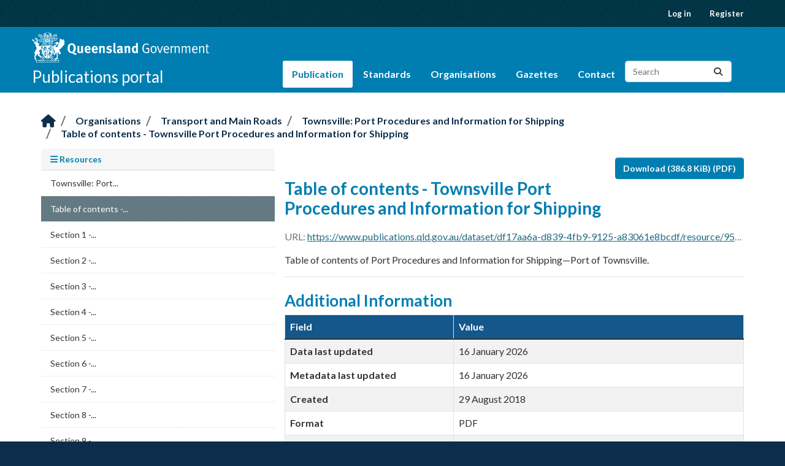

--- FILE ---
content_type: text/html; charset=UTF-8
request_url: https://www.publications.qld.gov.au/dataset/townsville-port-procedures-and-information-for-shipping/resource/95fe7837-96d9-426a-b130-450d97075b16
body_size: 1862
content:
<!DOCTYPE html>
<html lang="en">
<head>
    <meta charset="utf-8">
    <meta name="viewport" content="width=device-width, initial-scale=1">
    <title></title>
    <style>
        body {
            font-family: "Arial";
        }
    </style>
    <script type="text/javascript">
    window.awsWafCookieDomainList = [];
    window.gokuProps = {
"key":"AQIDAHjcYu/GjX+QlghicBgQ/7bFaQZ+m5FKCMDnO+vTbNg96AHf0QDR8N4FZ0BkUn8kcucXAAAAfjB8BgkqhkiG9w0BBwagbzBtAgEAMGgGCSqGSIb3DQEHATAeBglghkgBZQMEAS4wEQQMuq52ahLIzXS391ltAgEQgDujRkBXrrIUjgs1lAsFcu/9kgpI/IuavohSG7yE1BYsDzpFl4iqc4edkSwfTozI/iGO7lnWq3QC9N4X1w==",
          "iv":"EkQVaQAcawAAAPss",
          "context":"8e7KTGLN9tCemfXNGIJvHlY67gb+44qBXn5ZmrL/K6MMQpqrM89bipwUQXSqBEkfGP24iec2YLAHsrbYL8a5qXGB/H/[base64]/w2zk8alXZmwvZz1VG00LM="
};
    </script>
    <script src="https://45bdb9e06cb9.3be428d9.us-east-2.token.awswaf.com/45bdb9e06cb9/e30a0b55741b/3ad7cedb9fbb/challenge.js"></script>
</head>
<body>
    <div id="challenge-container"></div>
    <script type="text/javascript">
        AwsWafIntegration.saveReferrer();
        AwsWafIntegration.checkForceRefresh().then((forceRefresh) => {
            if (forceRefresh) {
                AwsWafIntegration.forceRefreshToken().then(() => {
                    window.location.reload(true);
                });
            } else {
                AwsWafIntegration.getToken().then(() => {
                    window.location.reload(true);
                });
            }
        });
    </script>
    <noscript>
        <h1>JavaScript is disabled</h1>
        In order to continue, we need to verify that you're not a robot.
        This requires JavaScript. Enable JavaScript and then reload the page.
    </noscript>
</body>
</html>

--- FILE ---
content_type: text/html; charset=utf-8
request_url: https://www.publications.qld.gov.au/dataset/townsville-port-procedures-and-information-for-shipping/resource/95fe7837-96d9-426a-b130-450d97075b16
body_size: 5120
content:
<!DOCTYPE html>
<!--[if IE 9]> <html lang="en_AU" class="ie9"> <![endif]-->
<!--[if gt IE 8]><!--> <html lang="en_AU"  > <!--<![endif]-->
  <head>
    

<meta charset="utf-8" />
      <meta name="csrf_field_name" content="_csrf_token" />
      <meta name="_csrf_token" content="ImE2NGFmMmYyOGE0ZTY2NTg3Y2NjZjVhMWJjOGJkODk2YTY4MGViNmYi.aW_JvQ.XCx2lM5AdSNFIIPwF-3LfYVCGKU" />
      
      

      <meta name="generator" content="ckan 2.11.4" />
      <meta name="viewport" content="width=device-width, initial-scale=1.0">
<meta name="DCTERMS.publisher" scheme="AGLSTERMS.AglsAgent" content="corporateName=The State of Queensland; jurisdiction=Queensland" />
<meta name="DCTERMS.jurisdiction" scheme="AGLSTERMS.AglsJuri" content="Queensland" />
<meta name="DCTERMS.type" scheme="DCTERMS.DCMIType" content="Text" />


<meta name="DCTERMS.title" content="Table of contents - Townsville Port Procedures and Information for Shipping" />


  <meta name="DCTERMS.creator" content="c=AU; o=The State of Queensland; ou=Transport and Main Roads" scheme="AGLSTERMS.GOLD" />


<meta name="DCTERMS.created" content="2018-08-29" />
<meta name="DCTERMS.modified" content="2026-01-16" />
<meta name="DCTERMS.description" content="Table of contents of Port Procedures and Information for Shipping—Port of 
Townsville." />
<meta name="DCTERMS.identifier" content="95fe7837-96d9-426a-b130-450d97075b16" />

<meta name="AGLSTERMS.documentType" scheme="AGLSTERMS.agls-document" content="dataset" />

    <title>Table of contents - Townsville Port Procedures and Information for Shipping - Townsville: Port Procedures and Information for Shipping - Publications | Queensland Government</title>

    
    <link rel="shortcut icon" href="https://www.qld.gov.au/favicon.ico" />
    
  
      
      
      
    
  


    
    <link href="/webassets/base/51d427fe_main.css" rel="stylesheet"/>
<link href="/webassets/ckanext-activity/8dd77216_activity.css" rel="stylesheet"/>
  <link href="https://fonts.googleapis.com/css?family=Lato:100,300,400,700,900,100italic,300italic,400italic,700italic,900italic" rel="stylesheet" />
  <link href="//www.data.qld.gov.au/__data/assets/git_bridge/0019/100846/open-data/dist/qld.css?h=eeb329b" rel="stylesheet" />
  
  

    
  
  <meta property="og:title" content="Townsville: Port Procedures and Information for Shipping - Table of contents - Townsville Port Procedures and Information for Shipping - Publications | Queensland Government">
  <meta property="og:description" content="Table of contents of Port Procedures and Information for Shipping—Port of 
Townsville.">


  </head>

  
  <body data-site-root="https://www.publications.qld.gov.au/" data-locale-root="https://www.publications.qld.gov.au/" >

    

<!-- Google Tag Manager -->
<noscript><iframe src="//www.googletagmanager.com/ns.html?id=GTM-PJBVFG"
height="0" width="0" style="display:none;visibility:hidden"></iframe></noscript>
<script>(function(w,d,s,l,i){w[l]=w[l]||[];w[l].push({'gtm.start':
new Date().getTime(),event:'gtm.js'});var f=d.getElementsByTagName(s)[0],
j=d.createElement(s),dl=l!='dataLayer'?'&l='+l:'';j.async=true;j.src=
'//www.googletagmanager.com/gtm.js?id='+i+dl;f.parentNode.insertBefore(j,f);
})(window,document,'script','dataLayer','GTM-PJBVFG');</script>
<!-- End Google Tag Manager -->

    
    <div class="visually-hidden-focusable"><a href="#content">Skip to main content</a></div>
  


  
    

 
  
<div class="account-masthead">
  <div class="container">
     
    <nav class="account not-authed" aria-label="Account">
      <ul class="list-unstyled">
        
        <li><a href="/user/login">Log in</a></li>
        
        <li><a class="sub" href="/user/register">Register</a></li>
         
      </ul>
    </nav>
     
  </div>
</div>


<header class="navbar navbar-static-top masthead">
  <div class="container">
    
        
    

    <nav
      
      class="navbar navbar-expand-lg navbar-light navbar-collapse"
      
    >
    
    <hgroup class="header-image navbar-left">
      <a class="logo" href="https://www.qld.gov.au" title="Link to Queensland Gov website">
        <img src="https://www.data.qld.gov.au/__data/assets/file/0035/218789/qg-coa-white.svg" alt="Queensland Government" class="d-none d-sm-block">
        <img src="https://www.data.qld.gov.au/__data/assets/file/0027/218790/qg-coa-stacked-white.svg" alt="Queensland Government" class="d-sm-none d-md-none d-lg-none d-xl-none">
        <img src="https://www.data.qld.gov.au/__data/assets/file/0028/218791/qg-coa-stacked.svg" alt="Queensland Government" class="d-none d-sm-none d-md-none d-lg-none d-xl-none qg-print-coat-of-arms">
      </a>
      <div class="header__data-portal">
        <a href="/">Publications portal</a>
      </div>
    </hgroup>
    <button class="navbar-toggler" type="button" data-bs-toggle="collapse" data-bs-target="#main-navigation-toggle"
      aria-controls="main-navigation-toggle" aria-expanded="false" aria-label="Toggle navigation">
      <span class="fa fa-bars text-white"></span>
    </button>
    

    <div class="main-navbar collapse navbar-collapse" id="main-navigation-toggle">
      <nav class="section navigation">
        <ul class="navbar-nav ms-auto mb-2 mb-lg-0 nav nav-pills">
        
          
          
            
          
          
          <li class="active"><a href="/dataset/">Publication</a></li>
          <li >
            <a href="/dataset/publishing-standards-publications-qld-gov-au" >Standards</a>
          </li>
          <li >
            <a href="/organization">Organisations</a>
          </li>
          <li >
            <a href="/gazettes-current">Gazettes</a>
          </li>
          <li>
            <a href="https://www.qld.gov.au/contact-us">Contact</a>
          </li>
          
        
        </ul>
      
        
          <form class="d-flex site-search" action="/dataset/" method="get">
              <label class="d-none" for="field-sitewide-search">Search Datasets...</label>
              <input id="field-sitewide-search" class="form-control me-2"  type="text" name="q" placeholder="Search" aria-label="Search datasets..."/>
              <button class="btn" type="submit" aria-label="Submit"><i class="fa fa-search"></i></button>
          </form>
      
      
      </nav>
    </div>
    </nav>
  </div>
</header>

  
    
    <div role="main" class="main ">

      <div id="content" class="container">
        
          
    
            <div class="flash-messages">
              
                
              
            </div>
          


          
            <div class="toolbar" role="navigation" aria-label="Breadcrumb">
              
                
                  <ol class="breadcrumb">
                    
<li class="home"><a href="/" aria-label="Home"><i class="fa fa-home"></i><span> Home</span></a></li>
                    
    
    
    <li><a href="/organization/">Organisations</a></li>
    <li><a href="/organization/transport-and-main-roads">Transport and Main Roads</a></li>
    
    <li class="active"><a href="/dataset/townsville-port-procedures-and-information-for-shipping">Townsville: Port Procedures and Information for Shipping</a></li>
    <li class="active"><a href="">Table of contents - Townsville Port Procedures and Information for Shipping</a></li>

                  </ol>
                
              
            </div>
          

          <div class="row wrapper">
            
            


            
    <aside class="secondary col-sm-5 col-md-4 col-lg-4">
        
        

  
    



  
    <section class="module module-narrow resources">
      
        
          <h2 class="module-heading"><i class="fa fa-bars"></i> Resources</h2>
        
        
  <ul class="list-unstyled nav nav-simple">
    
      <li class="nav-item">
        <a href="/dataset/townsville-port-procedures-and-information-for-shipping/resource/c2480c8a-5278-497d-b9b6-5b2acd80664c?inner_span=True" title="Townsville: Port Procedures and Information for Shipping">Townsville: Port...</a>
      </li>
    
      <li class="nav-item active">
        <a href="/dataset/townsville-port-procedures-and-information-for-shipping/resource/95fe7837-96d9-426a-b130-450d97075b16?inner_span=True" title="Table of contents - Townsville Port Procedures and Information for Shipping">Table of contents -...</a>
      </li>
    
      <li class="nav-item">
        <a href="/dataset/townsville-port-procedures-and-information-for-shipping/resource/93f57f2a-9538-44b2-9a2f-310f3f5f7e78?inner_span=True" title="Section 1 - Townsville Port Procedures and Information for Shipping">Section 1 -...</a>
      </li>
    
      <li class="nav-item">
        <a href="/dataset/townsville-port-procedures-and-information-for-shipping/resource/b7fafa22-fe5f-40ff-9318-6e7cdb7f057b?inner_span=True" title="Section 2 - Townsville Port Procedures and Information for Shipping">Section 2 -...</a>
      </li>
    
      <li class="nav-item">
        <a href="/dataset/townsville-port-procedures-and-information-for-shipping/resource/8c653517-6b74-4b77-9b97-6b66c6534fbd?inner_span=True" title="Section 3 - Townsville Port Procedures and Information for Shipping">Section 3 -...</a>
      </li>
    
      <li class="nav-item">
        <a href="/dataset/townsville-port-procedures-and-information-for-shipping/resource/8d7e6274-dd21-44e7-8b6e-2c294da20b4c?inner_span=True" title="Section 4 - Townsville Port Procedures and Information for Shipping">Section 4 -...</a>
      </li>
    
      <li class="nav-item">
        <a href="/dataset/townsville-port-procedures-and-information-for-shipping/resource/0ab9ec2b-f9e1-434e-8277-1f238aabe090?inner_span=True" title="Section 5 - Townsville Port Procedures and Information for Shipping">Section 5 -...</a>
      </li>
    
      <li class="nav-item">
        <a href="/dataset/townsville-port-procedures-and-information-for-shipping/resource/1107defa-2dcf-42a8-8a62-a0dc37b1106d?inner_span=True" title="Section 6 - Townsville Port Procedures and Information for Shipping">Section 6 -...</a>
      </li>
    
      <li class="nav-item">
        <a href="/dataset/townsville-port-procedures-and-information-for-shipping/resource/1717fcc2-a2bc-455e-be4b-585cdf1d8582?inner_span=True" title="Section 7 - Townsville Port Procedures and Information for Shipping">Section 7 -...</a>
      </li>
    
      <li class="nav-item">
        <a href="/dataset/townsville-port-procedures-and-information-for-shipping/resource/93cdc909-f50c-4b26-88e7-bab34b2d33be?inner_span=True" title="Section 8 - Townsville Port Procedures and Information for Shipping">Section 8 -...</a>
      </li>
    
      <li class="nav-item">
        <a href="/dataset/townsville-port-procedures-and-information-for-shipping/resource/858859d3-6634-4ea8-9f8f-ead4a167b28d?inner_span=True" title="Section 9 - Townsville Port Procedures and Information for Shipping">Section 9 -...</a>
      </li>
    
      <li class="nav-item">
        <a href="/dataset/townsville-port-procedures-and-information-for-shipping/resource/8b9c2e75-83cf-4fdd-9f9a-19f79202e0dd?inner_span=True" title="Section 10 - Townsville Port Procedures and Information for Shipping">Section 10 -...</a>
      </li>
    
      <li class="nav-item">
        <a href="/dataset/townsville-port-procedures-and-information-for-shipping/resource/fde385ec-fe09-4b30-afed-0de9ff017320?inner_span=True" title="Section 11 - Townsville Port Procedures and Information for Shipping">Section 11 -...</a>
      </li>
    
      <li class="nav-item">
        <a href="/dataset/townsville-port-procedures-and-information-for-shipping/resource/3aa7e425-7955-45bf-b6c0-193d2a38f17c?inner_span=True" title="Section 12 - Townsville Port Procedures and Information for Shipping">Section 12 -...</a>
      </li>
    
      <li class="nav-item">
        <a href="/dataset/townsville-port-procedures-and-information-for-shipping/resource/1bfef363-1abf-41b5-81f7-a4abdb7177bf?inner_span=True" title="Section 13 - Townsville Port Procedures and Information for Shipping">Section 13 -...</a>
      </li>
    
      <li class="nav-item">
        <a href="/dataset/townsville-port-procedures-and-information-for-shipping/resource/a8c84d9c-f781-4cc7-88c5-da35c367247b?inner_span=True" title="Section 14 - Townsville Port Procedures and Information for Shipping">Section 14 -...</a>
      </li>
    
      <li class="nav-item">
        <a href="/dataset/townsville-port-procedures-and-information-for-shipping/resource/0be42eb7-fe22-4886-9f3f-78ebf03b17f3?inner_span=True" title="Section 15 - Townsville Port Procedures and Information for Shipping">Section 15 -...</a>
      </li>
    
      <li class="nav-item">
        <a href="/dataset/townsville-port-procedures-and-information-for-shipping/resource/4ecf44f4-511a-40e7-a1f1-53afd2c27140?inner_span=True" title="Section 16 - Townsville Port Procedures and Information for Shipping">Section 16 -...</a>
      </li>
    
      <li class="nav-item">
        <a href="/dataset/townsville-port-procedures-and-information-for-shipping/resource/bb493f89-2204-4ba9-a1f1-656f3a41604f?inner_span=True" title="Townsville Port and Pilotage">Townsville Port and Pilotage</a>
      </li>
    
      <li class="nav-item">
        <a href="/dataset/townsville-port-procedures-and-information-for-shipping/resource/a25fe099-b2a5-4008-9276-e6fcd70f112a?inner_span=True" title="Townsville Pilotage and  Compulsory Pilotage areas">Townsville Pilotage...</a>
      </li>
    
      <li class="nav-item">
        <a href="/dataset/townsville-port-procedures-and-information-for-shipping/resource/b8e3e9d3-b5f7-4942-be62-ff5cf0090c2a?inner_span=True" title="Townsville Pilot Boarding Places">Townsville Pilot...</a>
      </li>
    
      <li class="nav-item">
        <a href="/dataset/townsville-port-procedures-and-information-for-shipping/resource/9b5e53df-e850-4c77-910a-7d777e9f6d4c?inner_span=True" title="Townsville Prohibited Anchorage Area">Townsville Prohibited...</a>
      </li>
    
      <li class="nav-item">
        <a href="/dataset/townsville-port-procedures-and-information-for-shipping/resource/8cfdc0a1-34a1-479b-a197-9feaaaef5fb0?inner_span=True" title="Townsville Berth 11">Townsville Berth 11</a>
      </li>
    
      <li class="nav-item">
        <a href="/dataset/townsville-port-procedures-and-information-for-shipping/resource/c8422a38-580f-4d3c-b457-3e2a1bb9733c?inner_span=True" title="Townsville Port">Townsville Port</a>
      </li>
    
      <li class="nav-item">
        <a href="/dataset/townsville-port-procedures-and-information-for-shipping/resource/f5e070c4-dfbf-4a26-bd8c-578bdf5a13f5?inner_span=True" title="Townsville Ross Creek">Townsville Ross Creek</a>
      </li>
    
      <li class="nav-item">
        <a href="/dataset/townsville-port-procedures-and-information-for-shipping/resource/62f557d7-9286-4314-8bef-23655d1d8eec?inner_span=True" title="Breakwater Marina Channel – Sector light">Breakwater Marina...</a>
      </li>
    
      <li class="nav-item">
        <a href="/dataset/townsville-port-procedures-and-information-for-shipping/resource/47641997-2976-487e-89f6-7b5866d005ef?inner_span=True" title="Townsville Ross River">Townsville Ross River</a>
      </li>
    
      <li class="nav-item">
        <a href="/dataset/townsville-port-procedures-and-information-for-shipping/resource/1c52b709-79e5-4ed0-aee6-a1a220d84900?inner_span=True" title="Townsville Anchorages">Townsville Anchorages</a>
      </li>
    
      <li class="nav-item">
        <a href="/dataset/townsville-port-procedures-and-information-for-shipping/resource/3aa182b8-b1be-4aa3-a830-36b405bdcd2d?inner_span=True" title="Townsville VTS Map">Townsville VTS Map</a>
      </li>
    
      <li class="nav-item">
        <a href="/dataset/townsville-port-procedures-and-information-for-shipping/resource/c372c7a6-4ef3-44ed-8c75-af31f5b3f449?inner_span=True" title="Townsville Warning to Vessels – Ship Navigation Areas">Townsville Warning to...</a>
      </li>
    
      <li class="nav-item">
        <a href="/dataset/townsville-port-procedures-and-information-for-shipping/resource/631183bc-031c-42da-b8c3-649c48b306ec?inner_span=True" title="Townsville harbour – Port busy Restricted area">Townsville harbour –...</a>
      </li>
    
      <li class="nav-item">
        <a href="/dataset/townsville-port-procedures-and-information-for-shipping/resource/08c49286-93fb-4219-964f-525dbf98e8d6?inner_span=True" title="Request to Immobilise Main Engines whilst Alongside">Request to Immobilise...</a>
      </li>
    
      <li class="nav-item">
        <a href="/dataset/townsville-port-procedures-and-information-for-shipping/resource/cf86f792-e493-4161-bb2b-3ee5a911265e?inner_span=True" title="Request to Immobilise Main Engines whilst at Anchorage">Request to Immobilise...</a>
      </li>
    
      <li class="nav-item">
        <a href="/dataset/townsville-port-procedures-and-information-for-shipping/resource/730ef305-7968-45f7-bffb-3e9831ebf29d?inner_span=True" title="Application for reduction in Tugs">Application for...</a>
      </li>
    
      <li class="nav-item">
        <a href="/dataset/townsville-port-procedures-and-information-for-shipping/resource/cc4bffb2-8e81-42bb-bdfd-5f9b756fcb9b?inner_span=True" title="Tug commands and indicated responses">Tug commands and...</a>
      </li>
    
      <li class="nav-item">
        <a href="/dataset/townsville-port-procedures-and-information-for-shipping/resource/671681b4-5778-459e-84ad-8c9169657ba0?inner_span=True" title="Gas Free Declaration">Gas Free Declaration</a>
      </li>
    
      <li class="nav-item">
        <a href="/dataset/townsville-port-procedures-and-information-for-shipping/resource/e69c63a7-560b-4d7c-9e0f-7b2fc59feea0?inner_span=True" title="Chemist&#39;s Certificate of Compliance">Chemist&#39;s Certificate...</a>
      </li>
    
      <li class="nav-item">
        <a href="/dataset/townsville-port-procedures-and-information-for-shipping/resource/a4c6f767-8488-4547-a1e7-6ff064e8c2d3?inner_span=True" title="Pilot Transfer Arrangements – Checklist">Pilot Transfer...</a>
      </li>
    
      <li class="nav-item">
        <a href="/dataset/townsville-port-procedures-and-information-for-shipping/resource/edf43fe4-b15a-404c-b8e4-058797907923?inner_span=True" title="Permission for Hot Works at Anchor">Permission for Hot...</a>
      </li>
    
  </ul>

      
    </section>
  



  

  
    

  <section class="module module-narrow social">
    
      <h2 class="module-heading"><i class="fa fa-share-square"></i> Social</h2>
    
    
      <ul class="nav nav-simple">
        <li class="nav-item"><a href="https://twitter.com/share?url=https://www.publications.qld.gov.au/dataset/townsville-port-procedures-and-information-for-shipping/resource/95fe7837-96d9-426a-b130-450d97075b16" target="_blank"><i class="fa-brands fa-twitter-square"></i> Twitter</a></li>
        <li class="nav-item"><a href="https://www.facebook.com/sharer.php?u=https://www.publications.qld.gov.au/dataset/townsville-port-procedures-and-information-for-shipping/resource/95fe7837-96d9-426a-b130-450d97075b16" target="_blank"><i class="fa-brands fa-facebook-square"></i> Facebook</a></li>
      </ul>
    
  </section>

  

    </aside>


            
    <div class="primary col-xs-12 col-sm-7 col-md-8 col-lg-8">
        
        
  
    <section class="module module-resource">
      
        <div class="module-content">
          <div class="actions">
            
            <ul>
              
                
                
                  <li>
                    <div class="btn-group">
                      <a class="btn btn-primary resource-url-analytics resource-type-None resource-btn" href="https://www.publications.qld.gov.au/dataset/df17aa6a-d839-4fb9-9125-a83061e8bcdf/resource/95fe7837-96d9-426a-b130-450d97075b16/download/pages-from-port-procedures-and-information-for-shipping-townsville-january-2026-toc.pdf">
                        
                          <i class="fa fa-arrow-circle-o-down"></i> Download
                              (386.8 KiB)
                              (PDF)
                        
                      </a>
                      
                        
                      
                    </div>
                  </li>
                
                
              
            </ul>
            
          </div>
        </div>
        
          
          
  <h1 class="page-heading">
    Table of contents - Townsville Port Procedures and Information for Shipping

    
  </h1>

          
            
              <p class="text-muted ellipsis">URL: <a class="resource-url-analytics" href="https://www.publications.qld.gov.au/dataset/df17aa6a-d839-4fb9-9125-a83061e8bcdf/resource/95fe7837-96d9-426a-b130-450d97075b16/download/pages-from-port-procedures-and-information-for-shipping-townsville-january-2026-toc.pdf" title="https://www.publications.qld.gov.au/dataset/df17aa6a-d839-4fb9-9125-a83061e8bcdf/resource/95fe7837-96d9-426a-b130-450d97075b16/download/pages-from-port-procedures-and-information-for-shipping-townsville-january-2026-toc.pdf">https://www.publications.qld.gov.au/dataset/df17aa6a-d839-4fb9-9125-a83061e8bcdf/resource/95fe7837-96d9-426a-b130-450d97075b16/download/pages-from-port-procedures-and-information-for-shipping-townsville-january-2026-toc.pdf</a></p>
            
          
          <div class="prose notes" property="rdfs:label">
            
              <p>Table of contents of Port Procedures and Information for Shipping—Port of 
Townsville.</p>
            
            
          </div>
        
        
        
          
        
      
    </section>
  

  
    
    
        <div class="module-content">
          <h2>Additional Information</h2>
          <table class="table table-striped table-bordered table-condensed" data-module="table-toggle-more">
            <thead>
              <tr>
                <th scope="col">Field</th>
                <th scope="col">Value</th>
              </tr>
            </thead>
            <tbody>
              <tr>
                <th scope="row">Data last updated</th>
                <td>16 January 2026</td>
              </tr>
              <tr>
                <th scope="row">Metadata last updated</th>
                <td>16 January 2026</td>
              </tr>
              <tr>
                <th scope="row">Created</th>
                <td>29 August 2018</td>
              </tr>
              <tr>
                <th scope="row">Format</th>
                <td>PDF</td>
              </tr>
              <tr>
                <th scope="row">License</th>
                <td>


  
    
  
    <a href="https://creativecommons.org/licenses/by/4.0/" rel="dc:rights">Creative Commons Attribution 4.0</a>
  

  
</td>
              </tr>
              
                
              
                
              
                
                  <tr class="toggle-more"><th scope="row">Has views</th><td>False</td></tr>
                
              
                
                  <tr class="toggle-more"><th scope="row">Id</th><td>95fe7837-96d9-426a-b130-450d97075b16</td></tr>
                
              
                
              
                
              
                
                  <tr class="toggle-more"><th scope="row">Mimetype</th><td>application/pdf</td></tr>
                
              
                
                  <tr class="toggle-more"><th scope="row">Package id</th><td>df17aa6a-d839-4fb9-9125-a83061e8bcdf</td></tr>
                
              
                
                  <tr class="toggle-more"><th scope="row">Position</th><td>1</td></tr>
                
              
                
                  <tr class="toggle-more"><th scope="row">Size</th><td>386.8 KiB</td></tr>
                
              
                
                  <tr class="toggle-more"><th scope="row">State</th><td>active</td></tr>
                
              
                
                  <tr class="toggle-more"><th scope="row">Url type</th><td>upload</td></tr>
                
              
            </tbody>
          </table>
        </div>
        
  

    </div>

          </div>
        
      </div>
    </div>
  
    <footer class="site-footer">
    <div class="container">
        <ul>
            <li><a href="https://www.qld.gov.au/contact-us" class="no-print">Contact us</a></li>
            <li class="mobile-hidden"><a href="https://www.qld.gov.au/help" class="no-print">Help</a></li>
            <li><a href="https://www.qld.gov.au/legal/copyright">Copyright</a></li>
            <li><a href="https://www.qld.gov.au/legal/disclaimer">Disclaimer</a></li>
            <li><a href="https://www.qld.gov.au/legal/privacy">Privacy</a></li>
            <li><a href="https://www.qld.gov.au/about/rights-accountability/right-to-information">Right to information</a></li>
            <li class="mobile-hidden"><a href="https://www.qld.gov.au/help/accessibility" class="no-print">Accessibility</a></li>
            <li class="mobile-hidden"><a href="http://www.smartjobs.qld.gov.au/" class="no-print">Jobs in Queensland Government</a></li>
            <li id="link-languages"><a href="https://www.qld.gov.au/help/languages" class="no-print">Other languages</a></li>
        </ul>
        <div class="site-footer__copyright">
            <p>&copy; The State of Queensland 1995-2026</p>
        </div>
        <div class="site-footer__signoff">
            <p><a href="https://www.qld.gov.au">Queensland Government</a></p>
        </div>
    </div>
</footer>
  
  
  
  
  
    

  

    
    <link href="/webassets/publications_qld_theme/a4acdd88_publications_qld.css" rel="stylesheet"/>
<link href="/webassets/vendor/f3b8236b_select2.css" rel="stylesheet"/>
<link href="/webassets/vendor/53df638c_fontawesome.css" rel="stylesheet"/>
    <script src="/webassets/vendor/240e5086_jquery.js" type="text/javascript"></script>
<script src="/webassets/vendor/773d6354_vendor.js" type="text/javascript"></script>
<script src="/webassets/vendor/6d1ad7e6_bootstrap.js" type="text/javascript"></script>
<script src="/webassets/vendor/529a0eb7_htmx.js" type="text/javascript"></script>
<script src="/webassets/base/a65ea3a0_main.js" type="text/javascript"></script>
<script src="/webassets/base/b1def42f_ckan.js" type="text/javascript"></script>
<script src="/webassets/activity/0fdb5ee0_activity.js" type="text/javascript"></script>
  </body>
</html>

--- FILE ---
content_type: text/css
request_url: https://www.data.qld.gov.au/__data/assets/git_bridge/0019/100846/open-data/dist/qld.css?h=eeb329b
body_size: 7099
content:
.visuallyhidden,.sr-only{border:0;clip:rect(0 0 0 0);height:1px;margin:-1px;overflow:hidden;padding:0;position:absolute;width:1px}.visuallyhidden.focusable:active,.focusable.sr-only:active,.visuallyhidden.focusable:focus,.focusable.sr-only:focus{clip:auto;height:auto;margin:0;overflow:visible;position:static;width:auto}.clearfix,body .wrapper{*zoom:1}.clearfix:before,body .wrapper:before,.clearfix:after,body .wrapper:after{content:'';display:table;line-height:0}.clearfix:after,body .wrapper:after{clear:both}*,*:before,*:after{-webkit-box-sizing:inherit;box-sizing:inherit}html{-webkit-box-sizing:border-box;box-sizing:border-box;font-size:16px}.hidden{display:none !important;visibility:hidden}.invisible{visibility:hidden}.pull-left{float:left}img.pull-left{margin-right:1em}.pull-right{float:right}img.pull-right{margin-left:1em}.video-container{position:relative;padding-bottom:56.25%;padding-top:30px;height:0;overflow:hidden;margin-bottom:1em}.video-container iframe,.video-container object,.video-container embed{position:absolute;top:0;left:0;width:100%;height:100%}::-moz-selection{background:#b3d4fc;text-shadow:none}::selection{background:#b3d4fc;text-shadow:none}html,body{height:100%}body{overflow-y:scroll;font-size:1em;line-height:1.4;padding:0;margin:0;background:#fff;font-family:'Lato', sans-serif}body .module-content{padding-left:0;padding-right:0}body .masthead{background-image:none}body [role=main],body .main{background-image:none;background-color:#fff}body .wrapper{-webkit-box-shadow:none;box-shadow:none;border:none;background-image:none;margin:0}main.main{background:#fff}input,button,select,textarea{font-family:inherit;font-size:inherit;line-height:inherit}@-ms-viewport{width:device-width}@page{margin:0.5cm}h1{color:#007EB1;padding:0;margin:0 0 1.25rem 0;font-size:1.75rem;line-height:2rem}h2{font-size:1.625rem;line-height:1.8125rem;font-weight:700;color:#007EB1}a{text-decoration:underline}.primary{padding:0}.primary img{max-width:100%}#asides .button:visited,.button,.button:active,.button:focus,.button:hover,.button:link,.button:visited,.button{-webkit-appearance:none;-moz-appearance:none;appearance:none;border:none;background:none;padding:0;-webkit-font-smoothing:antialiased;-moz-osx-font-smoothing:grayscale;border-radius:3px;-webkit-transition:background-color 0.4s ease;transition:background-color 0.4s ease;border:none;background:#505050;color:#fff;letter-spacing:0;font-weight:600;font-size:.9375rem;line-height:1.0625rem;padding:.75rem 1.0625rem;text-decoration:none}#asides .button:visited[target="_blank"]:after,.button[target="_blank"]:after,.button:active[target="_blank"]:after,.button:focus[target="_blank"]:after,.button:hover[target="_blank"]:after,.button:link[target="_blank"]:after,.button:visited[target="_blank"]:after,.button[target="_blank"]:after{content:"\F08E";display:inline-block;font-style:normal;font-variant:normal;vertical-align:middle;text-rendering:auto;-webkit-font-smoothing:antialiased;font-family:"FontAwesome";font-weight:normal;color:#fff;font-size:.8125rem;line-height:1rem;vertical-align:middle;display:inline-block;margin-left:.625rem}#asides .button:visited:hover,#asides .button:visited:focus,.button:hover,.button:focus,.button:active:hover,.button:active:focus,.button:focus:hover,.button:focus:focus,.button:hover:hover,.button:hover:focus,.button:link:hover,.button:link:focus,.button:visited:hover,.button:visited:focus,.button:hover,.button:focus{background-color:#000}@media screen and (min-width: 768px){.button.button--mobile-only{display:none}}@media screen and (min-width: 768px){.primary{padding-left:.9375rem}}body{background-color:#0C2E4C;z-index:1}#content{background-color:#fff}@media screen and (min-width: 768px){body{z-index:2}}@media screen and (min-width: 1200px){body{z-index:3}}.qg-accordion label:after{content:"" !important}.qg-accordion.qg-dark-accordion article{background-color:#f5f5f5}.qg-accordion .qg-acc-controls{text-align:right;margin-bottom:0.4em}.qg-accordion .qg-acc-controls button{border:none;background:none;color:#13578b !important;font-weight:700}.qg-accordion .qg-acc-controls a{text-decoration:none !important;padding:0.4rem 0.7rem;color:#13578b !important;font-weight:bold;display:inline-block}.qg-accordion .qg-acc-controls .collapse:not(.show){display:inline}.qg-accordion label[for="expand"],.qg-accordion label[for="collapse"]{text-decoration:none !important;padding:0 0.7rem;color:#13578b !important;font-weight:bold;display:inline-block}.qg-accordion .expand:hover,.qg-accordion .collapse:hover,.qg-accordion label[for="expand"]:hover,.qg-accordion label[for="collapse"]:hover{text-decoration:underline !important}.qg-accordion .ht{text-decoration:underline}.qg-accordion article{position:relative;width:100%;color:#000;overflow:hidden;border:0;border-bottom:1px solid #dedede}.qg-accordion article:last-child{border-bottom:1px solid #f6f6f6}.qg-accordion article .acc-heading{position:relative;padding:0.6rem 0.7rem;width:98.5%;margin:5px;background:transparent;border:none;text-align:left}.qg-accordion article .acc-heading .title{display:block}.qg-accordion article .acc-heading .title:hover{text-decoration:underline}.qg-accordion article .acc-heading label{position:relative;display:block;font-weight:bold;cursor:pointer;font-size:1rem;padding:inherit;color:#13578b;padding-right:2rem;margin-bottom:0}.qg-accordion article .acc-heading img,.qg-accordion article .acc-heading .fa{position:absolute;top:50%;-webkit-transform:translateY(-50%);transform:translateY(-50%);right:0;left:1rem}.qg-accordion article .acc-heading img+label,.qg-accordion article .acc-heading .fa+label{padding-left:2.7rem}.qg-accordion article .acc-heading img{width:1.8em;height:auto}.qg-accordion article .acc-heading .subtitle{font-size:1rem;font-size:16px;font-weight:400;display:block;margin-top:0.3rem;color:#000}.qg-accordion .collapsing-section{background:#fff;max-height:0;overflow:hidden;visibility:hidden;opacity:0;-webkit-transition:visibility 0s linear 900ms, opacity 900ms;transition:visibility 0s linear 900ms, opacity 900ms;border:0;padding-left:2.5rem;padding-top:1rem;padding-bottom:1rem;display:none}.qg-accordion .collapsing-section p{margin-top:0 !important}.qg-accordion input[name=tabs],.qg-accordion input[name=control]{position:absolute;opacity:0;z-index:-1}.qg-accordion input[name=tabs]:checked ~ .collapsing-section,.qg-accordion input[name=control]:checked ~ .collapsing-section{max-height:inherit;visibility:visible;opacity:1;-webkit-transition:visibility 0s linear 0s, opacity 900ms;transition:visibility 0s linear 0s, opacity 900ms;display:block}.qg-accordion input[name=tabs][type=checkbox]:checked+.acc-heading label i,.qg-accordion input[name=control][type=checkbox]:checked+.acc-heading label i{transform:rotate(-135deg);-webkit-transform:rotate(-135deg)}.qg-accordion input[name=tabs][type=checkbox]:checked+.acc-heading .title,.qg-accordion input[name=control][type=checkbox]:checked+.acc-heading .title{text-decoration:underline}.qg-accordion input[name=tabs].expand:checked ~ article .collapsing-section,.qg-accordion input[name=control].expand:checked ~ article .collapsing-section{max-height:inherit;visibility:visible;opacity:1;-webkit-transition:visibility 0s linear 0s, opacity 900ms;transition:visibility 0s linear 0s, opacity 900ms}.qg-accordion .arrow{position:absolute;top:34%;line-height:0;right:8px}.qg-accordion .arrow i{border:solid #007EB1;border-width:0 3px 3px 0;display:inline-block;padding:3px;-webkit-transform:rotate(45deg);transform:rotate(45deg);-webkit-transition:all .35s;transition:all .35s}@media screen and (max-width: 640px){.qg-accordion .acc-heading{font-size:1em}}@media not all and (min-resolution: 0.001dpcm){.qg-accordion .acc-heading:focus,.qg-accordion .expand:focus,.qg-accordion .collapse:focus{outline:1px dotted #007EB1}}.alert{border:none;border-left:5px solid #1e77aa;background-color:#eff5f6;font-weight:400;color:#000;margin:0;border-radius:0;padding:.75rem 1.25rem}.alert a{color:#007EB1;text-decoration:underline}.alert a:hover,.alert a:focus{text-decoration:none}.asset-list{padding:0 0 1.875rem 0}.asset-list__title{color:#000;font-size:1.125rem;line-height:1.375rem;font-weight:700;padding:0;margin:0}.asset-list ul{padding:0;margin:0;padding:0;list-style:none;margin:.9375rem 0 0 0;padding:.625rem 0 1.25rem 1.875rem}.asset-list ul li{margin:0;padding:0;list-style:none;position:relative;padding:0 0 .9375rem 0}.asset-list ul li:last-child{padding-bottom:0}.asset-list ul li:before{content:"";position:absolute;width:.3125rem;height:.3125rem;background-color:#007EB1;border-radius:999px;left:-.9375rem;top:.625rem}.asset-list ul li a{color:#007EB1;text-decoration:underline}.asset-list ul li a:hover,.asset-list ul li a:focus{text-decoration:none}.toolbar{width:100%;padding:.9375rem 0 0 0;margin:0}.toolbar ol,.toolbar ol.breadcrumb{padding:0;margin:0;display:block}.toolbar ol li,.toolbar ol.breadcrumb li{padding:0;margin:0;color:#0C2E4C;font-size:1rem;line-height:1.1875rem;font-weight:600;width:auto;position:relative;display:inline-block}.toolbar ol li.home,.toolbar ol.breadcrumb li.home{display:inline-block;width:auto}.toolbar ol li.home:before,.toolbar ol.breadcrumb li.home:before{display:none}.toolbar ol li.home .fa,.toolbar ol.breadcrumb li.home .fa{font-size:1.3125rem;line-height:1.375rem;color:#0C2E4C}.toolbar ol li:before,.toolbar ol.breadcrumb li:before{color:#0C2E4C;content:"/";font-size:1.3125rem;font-weight:600;line-height:20px;vertical-align:bottom;margin:0 .5rem 0 .5rem}.toolbar ol li:after,.toolbar ol.breadcrumb li:after{display:none}.toolbar ol li a,.toolbar ol.breadcrumb li a{color:#0C2E4C;font-size:1rem;line-height:1.1875rem;font-weight:600;text-decoration:none}.toolbar ol li a:hover,.toolbar ol li a:focus,.toolbar ol.breadcrumb li a:hover,.toolbar ol.breadcrumb li a:focus{text-decoration:underline}@media screen and (min-width: 1200px){.toolbar{padding:.9375rem 0}.toolbar ol,.toolbar ol.breadcrumb{display:-webkit-box;display:-ms-flexbox;display:flex;-webkit-box-orient:horizontal;-webkit-box-direction:normal;-ms-flex-flow:row wrap;flex-flow:row wrap;-webkit-box-pack:start;-ms-flex-pack:start;justify-content:flex-start;-ms-flex-line-pack:center;align-content:center;-webkit-box-align:center;-ms-flex-align:center;align-items:center}.toolbar ol li:first-child:before,.toolbar ol.breadcrumb li:first-child:before{font-size:1.3125rem;line-height:1.4375rem}}.content-img{width:100%;max-width:100%;margin:0 0 1.25rem 0}.content-img img{max-width:100%;height:auto}.date-row{font-size:1rem;line-height:1.125rem;color:#4A4A4A;width:100%;margin:0 0 1.25rem 0}.site-footer{margin:0;width:100%;background-color:#0C2E4C;padding:1.5625rem 0 2.1875rem 0;background-image:none !important}.site-footer .container:before,.site-footer .container:after{display:none}.site-footer ul{margin:0;padding:0;list-style:none;display:-webkit-box;display:-ms-flexbox;display:flex;-webkit-box-pack:center;-ms-flex-pack:center;justify-content:center;-webkit-box-orient:horizontal;-webkit-box-direction:normal;-ms-flex-flow:row wrap;flex-flow:row wrap}.site-footer ul li{margin:0;padding:0;list-style:none;margin:0 0 .5rem 0;width:auto}.site-footer ul li.mobile-hidden{display:none}.site-footer ul li:last-child{margin-right:0}.site-footer ul li:last-child a{border-right:none}.site-footer ul li a{color:#fff;-webkit-font-smoothing:antialiased;-moz-osx-font-smoothing:grayscale;font-size:.7rem;line-height:.7rem;font-weight:600;font-family:'Lato', sans-serif;text-decoration:none;border-right:1px solid #fff;padding-right:.625rem;margin-right:.625rem}.site-footer ul li a:focus,.site-footer ul li a:hover{text-decoration:underline;color:#fff}.site-footer__copyright,.site-footer__signoff{text-align:center}.site-footer__copyright p,.site-footer__copyright p a,.site-footer__copyright a,.site-footer__signoff p,.site-footer__signoff p a,.site-footer__signoff a{color:#fff;font-weight:600;-webkit-font-smoothing:antialiased;-moz-osx-font-smoothing:grayscale;font-family:'Lato', sans-serif}.site-footer__copyright p,.site-footer__signoff p{margin:0;padding:0;font-size:.7rem;line-height:.8125rem}.site-footer__copyright{margin:1.25rem 0 .625rem 0}@media screen and (min-width: 1200px){.site-footer{padding:2.8125rem 1.5625rem 2.8125rem 1.5625rem}.site-footer__signoff{display:none;margin:.9375rem 0 0 0}.site-footer__copyright{margin-bottom:0}.site-footer ul li{margin:0 2.1875rem .75rem 0}.site-footer ul li.mobile-hidden{display:block}.site-footer ul li a{border-right:none;margin:0;padding:0}}.form{margin:1.875rem 0 1.875rem 0}.form legend,.form label{font-weight:700;color:#000;margin:0 0 .625rem 0;border:none;font-size:1rem;line-height:1.125rem}.form fieldset{margin:0 0 1.25rem 0}.form__field{margin:0 0 .9375rem 0}.form__field-item{margin:0 0 .625rem 0}.form__field-wrapper{margin:.625rem 0 0 0}.form input[type="text"],.form input[type="email"],.form input[type="tel"]{-webkit-appearance:none;-moz-appearance:none;appearance:none;border:none;background:none;padding:0;padding:0 .625rem;width:100%;display:block;height:2.75rem;font-size:1rem;line-height:1;color:#000;border-radius:4px;border:1px solid #D2D2D2}.form input[type="text"]::-ms-clear,.form input[type="email"]::-ms-clear,.form input[type="tel"]::-ms-clear{display:none}.form textarea{padding:.625rem;height:7.5rem;width:100%;font-size:1rem;line-height:1.125rem;color:#000;border-radius:4px;border:1px solid #D2D2D2;margin:0}.form input[type="radio"]{position:absolute;opacity:0}.form input[type="radio"]:focus+label:before{outline:auto 5px -webkit-focus-ring-color}.form input[type="radio"]:checked+label:before{border:1px solid #007EB1}.form input[type="radio"]:checked+label:after{content:'';width:.4375rem;height:.4375rem;border-radius:100%;position:absolute;left:.25rem;top:.8125rem;background-color:#007EB1}.form input[type="radio"]:disabled+label:before{opacity:0.5}.form input[type="radio"]:disabled+label:after{opacity:0.5}.form input[type="radio"]+label{position:relative;padding:.375rem 0 .375rem 1.5rem;margin:0;display:inline-block;font-size:1rem;line-height:1.125rem;font-weight:400;color:#000}.form input[type="radio"]+label:before{content:'';position:absolute;left:0;top:.5625rem;width:.9375rem;height:.9375rem;border-radius:100%;border:1px solid #767676}.form input[type="radio"]+label:after{content:''}.form button[type="submit"],.form input[type="submit"]{-webkit-appearance:none;-moz-appearance:none;appearance:none;border:none;background:none;padding:0;color:#000;background-color:#78ba00;border-color:#78ba00;font-size:1rem;line-height:1.5rem;-webkit-transition:background-color 0.15s ease;transition:background-color 0.15s ease;border-radius:4px;padding:.5rem 1.3125rem;letter-spacing:0;margin:1.875rem 0 0 0;font-weight:700}.form button[type="submit"]:hover,.form button[type="submit"]:focus,.form input[type="submit"]:hover,.form input[type="submit"]:focus{outline:0;background-color:#88d400;border-color:#88d400}@media screen and (min-width: 1200px){.form input[type="text"],.form input[type="email"],.form input[type="tel"],.form textarea{max-width:28.125rem}}.header-image .logo img{height:50px}header.navbar.navbar-static-top.masthead{background-color:#007EB1;margin:0;padding:.625rem 0 0 0;z-index:200;border:none}header.navbar.navbar-static-top.masthead>.container{position:static}header.navbar.navbar-static-top.masthead .header-image.pull-left{padding:0}header.navbar.navbar-static-top.masthead .header-image.pull-left svg{width:100%;color:white;max-width:12.5rem;height:2.5rem}header.navbar.navbar-static-top.masthead .header__data-portal{width:100%;margin:.5rem 0 .625rem 0;text-align:left}header.navbar.navbar-static-top.masthead .header__data-portal a{color:#fff;font-size:1.125rem;text-decoration:none;-webkit-font-smoothing:antialiased;-moz-osx-font-smoothing:grayscale}header.navbar.navbar-static-top.masthead .btn.btn-navbar{background-color:transparent;padding:0;border:none;width:2.75rem;height:2.75rem;color:#fff;position:absolute;top:1.5625rem;right:.25rem;margin:0}header.navbar.navbar-static-top.masthead .btn.btn-navbar .fa{font-size:1.625rem;line-height:1.625rem}@media screen and (min-width: 768px){header.navbar.navbar-static-top.masthead>.container{position:relative}}@media screen and (min-width: 1200px){header.navbar.navbar-static-top.masthead{padding:.625rem 0 1.25rem 0}header.navbar.navbar-static-top.masthead .header-image.pull-left{-webkit-box-ordinal-group:1;-ms-flex-order:0;order:0;padding-left:0}header.navbar.navbar-static-top.masthead .header__data-portal{margin-top:0;margin-bottom:0}header.navbar.navbar-static-top.masthead .header__data-portal a{font-size:1.625rem}}.hero-banner{width:100%;background-size:cover;background-repeat:no-repeat;background-position:center center}.hero-banner__inner{padding-top:1.25rem;padding-bottom:1.25rem}.hero-banner__text-wrap{width:100%;max-width:15.625rem;padding:1.25rem;margin:0;position:relative}.hero-banner__text-wrap h1{position:relative;z-index:50;color:#fff;font-weight:700;font-size:1.125rem;line-height:1.5rem;-webkit-font-smoothing:antialiased;-moz-osx-font-smoothing:grayscale;margin:0;padding:0}.hero-banner__text-wrap:before{content:"";position:absolute;z-index:0;left:0;top:0;height:100%;width:100%;background-color:#000;opacity:0.6}.hero-banner__search{margin:1.25rem 0 0 0;background:#fff;border-radius:5px;overflow:hidden;padding:.9375rem .9375rem;width:100%}.hero-banner__search form{padding-top:.625rem;position:relative}.hero-banner__search input[type="text"]{-webkit-appearance:none;-moz-appearance:none;appearance:none;border:none;background:none;padding:0;color:#767676;width:100%;height:2.75rem;margin:0;font-size:1rem;line-height:1.125rem;border:1px solid #767676;border-radius:3px;padding:.625rem 2.8125rem .625rem .9375rem}.hero-banner__search input[type="text"]::-webkit-input-placeholder{color:#767676}.hero-banner__search input[type="text"]::-moz-placeholder{color:#767676}.hero-banner__search input[type="text"]:-ms-input-placeholder{color:#767676 !important}.hero-banner__search input[type="text"]:-moz-placeholder{color:#767676}.hero-banner__search button[type="submit"]{-webkit-appearance:none;-moz-appearance:none;appearance:none;border:none;background:none;padding:0;width:2.75rem;height:2.75rem;position:absolute;bottom:0;right:0}.hero-banner__search button[type="submit"]:hover:before,.hero-banner__search button[type="submit"]:focus:before{color:#000}.hero-banner__search button[type="submit"]:before{content:"\F002";color:#767676;display:inline-block;font-style:normal;font-variant:normal;vertical-align:middle;text-rendering:auto;-webkit-font-smoothing:antialiased;font-family:"FontAwesome";font-weight:normal;vertical-align:middle}.hero-banner__search-title{font-weight:700;font-size:1rem;line-height:1.125rem;color:#007EB1;margin:0;padding:0}.hero-banner__search-title bold{color:#0C2E4C}@media screen and (min-width: 768px){.hero-banner__inner{padding-top:3.75rem;padding-bottom:3.75rem}.hero-banner__text-wrap{max-width:21.875rem}.hero-banner__search{margin:2.5rem auto 0 auto;max-width:53.75rem;padding:.9375rem .9375rem}}@media screen and (min-width: 1200px){.hero-banner__text-wrap{max-width:30.9375rem}.hero-banner__text-wrap h1{font-size:1.75rem;line-height:2rem}.hero-banner__search{padding:1.25rem 1.25rem;margin:3.125rem auto 0 auto}.hero-banner__search form{max-width:48.9375rem;margin:0 auto;padding-top:1.25rem}.hero-banner__search-title{font-size:1.625rem;line-height:1.75rem;max-width:48.9375rem;margin:0 auto}}.list-block{margin:0 0 .625rem 0}.list-block__item{width:100%;-webkit-box-orient:horizontal;-webkit-box-direction:normal;-ms-flex-flow:row wrap;flex-flow:row wrap;padding:1.25rem 0;border-bottom:1px solid #D2D2D2}.list-block__img{width:6.25rem;height:6.25rem;background-size:contain;background-repeat:no-repeat;background-position:center center}.list-block__title{font-size:1.125rem;line-height:1.3125rem;color:#0C2E4C;margin:.9375rem 0 0 0}.list-block__title a{color:#0C2E4C}.list-block__title a:hover,.list-block__title a:focus{text-decoration:none}.list-block__date{margin:.3125rem 0 0 0;color:#4A4A4A}.list-block__date a{text-decoration:none;color:#4A4A4A}.list-block__summary{margin:.9375rem 0 0 0}.list-block__summary *{font-size:1rem;line-height:1.375rem;color:#000}.list-block__link{margin:.9375rem 0 0 0}.list-block__link a{color:#3A6378}.list-block__link a:hover,.list-block__link a:focus{text-decoration:none}@media screen and (min-width: 768px){.list-block{margin:1.25rem 0 1.875rem 0}.list-block__item{display:-webkit-box;display:-ms-flexbox;display:flex;-webkit-box-orient:horizontal;-webkit-box-direction:normal;-ms-flex-flow:row nowrap;flex-flow:row nowrap}.list-block__img{-ms-flex-negative:0;flex-shrink:0;margin-right:1.25rem}.list-block__content{-webkit-box-flex:1;-ms-flex-positive:1;flex-grow:1}.list-block__title{margin:0}}.navbar-collapse.collapse{display:-webkit-box !important;display:-ms-flexbox !important;display:flex !important;height:auto !important}@media screen and (max-width: 768px){.navbar-collapse.collapse {display:none !important}.navbar-collapse.collapse.in,.navbar-collapse.collapse.show{display:block !important}}@media (min-width: 768px){.navbar-toggle{display:none !important}}.navbar-collapse.collapse,.navbar-collapse.collapsing,.navbar-collapse{width:auto;margin:0 -.9375rem;padding:0;border:none}.masthead .navbar-collapse.collapse,.masthead .navbar-collapse.collapsing,.masthead .navbar-collapse{padding:0}.navbar-collapse.collapse .section.site-search.simple-input,.navbar-collapse.collapsing .section.site-search.simple-input,.navbar-collapse .section.site-search.simple-input{padding:0;display:none;margin:0}.navbar-collapse.collapse nav,.navbar-collapse.collapse nav.navigation,.navbar-collapse.collapsing nav,.navbar-collapse.collapsing nav.navigation,.navbar-collapse nav,.navbar-collapse nav.navigation{padding:0;width:100%;background:#494949;float:left;margin:0}.navbar-collapse.collapse nav ul,.navbar-collapse.collapse nav ul.nav,.navbar-collapse.collapse nav ul.nav.nav-pills,.navbar-collapse.collapse nav.navigation ul,.navbar-collapse.collapse nav.navigation ul.nav,.navbar-collapse.collapse nav.navigation ul.nav.nav-pills,.navbar-collapse.collapsing nav ul,.navbar-collapse.collapsing nav ul.nav,.navbar-collapse.collapsing nav ul.nav.nav-pills,.navbar-collapse.collapsing nav.navigation ul,.navbar-collapse.collapsing nav.navigation ul.nav,.navbar-collapse.collapsing nav.navigation ul.nav.nav-pills,.navbar-collapse nav ul,.navbar-collapse nav ul.nav,.navbar-collapse nav ul.nav.nav-pills,.navbar-collapse nav.navigation ul,.navbar-collapse nav.navigation ul.nav,.navbar-collapse nav.navigation ul.nav.nav-pills{margin:0;padding:0;list-style:none;list-style-type:none !important;padding:0;float:left;width:100%}.navbar-collapse.collapse nav ul li,.navbar-collapse.collapse nav ul.nav li,.navbar-collapse.collapse nav ul.nav.nav-pills li,.navbar-collapse.collapse nav.navigation ul li,.navbar-collapse.collapse nav.navigation ul.nav li,.navbar-collapse.collapse nav.navigation ul.nav.nav-pills li,.navbar-collapse.collapsing nav ul li,.navbar-collapse.collapsing nav ul.nav li,.navbar-collapse.collapsing nav ul.nav.nav-pills li,.navbar-collapse.collapsing nav.navigation ul li,.navbar-collapse.collapsing nav.navigation ul.nav li,.navbar-collapse.collapsing nav.navigation ul.nav.nav-pills li,.navbar-collapse nav ul li,.navbar-collapse nav ul.nav li,.navbar-collapse nav ul.nav.nav-pills li,.navbar-collapse nav.navigation ul li,.navbar-collapse nav.navigation ul.nav li,.navbar-collapse nav.navigation ul.nav.nav-pills li{margin:0;padding:0;list-style:none;list-style-type:none !important;text-align:left;width:100%;display:block;line-height:1.125rem;float:left;display:-webkit-box;display:-ms-flexbox;display:flex;-webkit-box-pack:center;-ms-flex-pack:center;justify-content:center}.navbar-collapse.collapse nav ul li:nth-child(2n),.navbar-collapse.collapse nav ul.nav li:nth-child(2n),.navbar-collapse.collapse nav ul.nav.nav-pills li:nth-child(2n),.navbar-collapse.collapse nav.navigation ul li:nth-child(2n),.navbar-collapse.collapse nav.navigation ul.nav li:nth-child(2n),.navbar-collapse.collapse nav.navigation ul.nav.nav-pills li:nth-child(2n),.navbar-collapse.collapsing nav ul li:nth-child(2n),.navbar-collapse.collapsing nav ul.nav li:nth-child(2n),.navbar-collapse.collapsing nav ul.nav.nav-pills li:nth-child(2n),.navbar-collapse.collapsing nav.navigation ul li:nth-child(2n),.navbar-collapse.collapsing nav.navigation ul.nav li:nth-child(2n),.navbar-collapse.collapsing nav.navigation ul.nav.nav-pills li:nth-child(2n),.navbar-collapse nav ul li:nth-child(2n),.navbar-collapse nav ul.nav li:nth-child(2n),.navbar-collapse nav ul.nav.nav-pills li:nth-child(2n),.navbar-collapse nav.navigation ul li:nth-child(2n),.navbar-collapse nav.navigation ul.nav li:nth-child(2n),.navbar-collapse nav.navigation ul.nav.nav-pills li:nth-child(2n){background-color:#505050}.navbar-collapse.collapse nav ul li:nth-child(2n) a:focus,.navbar-collapse.collapse nav ul li:nth-child(2n) a:active,.navbar-collapse.collapse nav ul li:nth-child(2n) a:hover,.navbar-collapse.collapse nav ul.nav li:nth-child(2n) a:focus,.navbar-collapse.collapse nav ul.nav li:nth-child(2n) a:active,.navbar-collapse.collapse nav ul.nav li:nth-child(2n) a:hover,.navbar-collapse.collapse nav ul.nav.nav-pills li:nth-child(2n) a:focus,.navbar-collapse.collapse nav ul.nav.nav-pills li:nth-child(2n) a:active,.navbar-collapse.collapse nav ul.nav.nav-pills li:nth-child(2n) a:hover,.navbar-collapse.collapse nav.navigation ul li:nth-child(2n) a:focus,.navbar-collapse.collapse nav.navigation ul li:nth-child(2n) a:active,.navbar-collapse.collapse nav.navigation ul li:nth-child(2n) a:hover,.navbar-collapse.collapse nav.navigation ul.nav li:nth-child(2n) a:focus,.navbar-collapse.collapse nav.navigation ul.nav li:nth-child(2n) a:active,.navbar-collapse.collapse nav.navigation ul.nav li:nth-child(2n) a:hover,.navbar-collapse.collapse nav.navigation ul.nav.nav-pills li:nth-child(2n) a:focus,.navbar-collapse.collapse nav.navigation ul.nav.nav-pills li:nth-child(2n) a:active,.navbar-collapse.collapse nav.navigation ul.nav.nav-pills li:nth-child(2n) a:hover,.navbar-collapse.collapsing nav ul li:nth-child(2n) a:focus,.navbar-collapse.collapsing nav ul li:nth-child(2n) a:active,.navbar-collapse.collapsing nav ul li:nth-child(2n) a:hover,.navbar-collapse.collapsing nav ul.nav li:nth-child(2n) a:focus,.navbar-collapse.collapsing nav ul.nav li:nth-child(2n) a:active,.navbar-collapse.collapsing nav ul.nav li:nth-child(2n) a:hover,.navbar-collapse.collapsing nav ul.nav.nav-pills li:nth-child(2n) a:focus,.navbar-collapse.collapsing nav ul.nav.nav-pills li:nth-child(2n) a:active,.navbar-collapse.collapsing nav ul.nav.nav-pills li:nth-child(2n) a:hover,.navbar-collapse.collapsing nav.navigation ul li:nth-child(2n) a:focus,.navbar-collapse.collapsing nav.navigation ul li:nth-child(2n) a:active,.navbar-collapse.collapsing nav.navigation ul li:nth-child(2n) a:hover,.navbar-collapse.collapsing nav.navigation ul.nav li:nth-child(2n) a:focus,.navbar-collapse.collapsing nav.navigation ul.nav li:nth-child(2n) a:active,.navbar-collapse.collapsing nav.navigation ul.nav li:nth-child(2n) a:hover,.navbar-collapse.collapsing nav.navigation ul.nav.nav-pills li:nth-child(2n) a:focus,.navbar-collapse.collapsing nav.navigation ul.nav.nav-pills li:nth-child(2n) a:active,.navbar-collapse.collapsing nav.navigation ul.nav.nav-pills li:nth-child(2n) a:hover,.navbar-collapse nav ul li:nth-child(2n) a:focus,.navbar-collapse nav ul li:nth-child(2n) a:active,.navbar-collapse nav ul li:nth-child(2n) a:hover,.navbar-collapse nav ul.nav li:nth-child(2n) a:focus,.navbar-collapse nav ul.nav li:nth-child(2n) a:active,.navbar-collapse nav ul.nav li:nth-child(2n) a:hover,.navbar-collapse nav ul.nav.nav-pills li:nth-child(2n) a:focus,.navbar-collapse nav ul.nav.nav-pills li:nth-child(2n) a:active,.navbar-collapse nav ul.nav.nav-pills li:nth-child(2n) a:hover,.navbar-collapse nav.navigation ul li:nth-child(2n) a:focus,.navbar-collapse nav.navigation ul li:nth-child(2n) a:active,.navbar-collapse nav.navigation ul li:nth-child(2n) a:hover,.navbar-collapse nav.navigation ul.nav li:nth-child(2n) a:focus,.navbar-collapse nav.navigation ul.nav li:nth-child(2n) a:active,.navbar-collapse nav.navigation ul.nav li:nth-child(2n) a:hover,.navbar-collapse nav.navigation ul.nav.nav-pills li:nth-child(2n) a:focus,.navbar-collapse nav.navigation ul.nav.nav-pills li:nth-child(2n) a:active,.navbar-collapse nav.navigation ul.nav.nav-pills li:nth-child(2n) a:hover{color:#007EB1;background-color:#fff;border-radius:0;text-decoration:none}.navbar-collapse.collapse nav ul li.active a,.navbar-collapse.collapse nav ul li.current a,.navbar-collapse.collapse nav ul.nav li.active a,.navbar-collapse.collapse nav ul.nav li.current a,.navbar-collapse.collapse nav ul.nav.nav-pills li.active a,.navbar-collapse.collapse nav ul.nav.nav-pills li.current a,.navbar-collapse.collapse nav.navigation ul li.active a,.navbar-collapse.collapse nav.navigation ul li.current a,.navbar-collapse.collapse nav.navigation ul.nav li.active a,.navbar-collapse.collapse nav.navigation ul.nav li.current a,.navbar-collapse.collapse nav.navigation ul.nav.nav-pills li.active a,.navbar-collapse.collapse nav.navigation ul.nav.nav-pills li.current a,.navbar-collapse.collapsing nav ul li.active a,.navbar-collapse.collapsing nav ul li.current a,.navbar-collapse.collapsing nav ul.nav li.active a,.navbar-collapse.collapsing nav ul.nav li.current a,.navbar-collapse.collapsing nav ul.nav.nav-pills li.active a,.navbar-collapse.collapsing nav ul.nav.nav-pills li.current a,.navbar-collapse.collapsing nav.navigation ul li.active a,.navbar-collapse.collapsing nav.navigation ul li.current a,.navbar-collapse.collapsing nav.navigation ul.nav li.active a,.navbar-collapse.collapsing nav.navigation ul.nav li.current a,.navbar-collapse.collapsing nav.navigation ul.nav.nav-pills li.active a,.navbar-collapse.collapsing nav.navigation ul.nav.nav-pills li.current a,.navbar-collapse nav ul li.active a,.navbar-collapse nav ul li.current a,.navbar-collapse nav ul.nav li.active a,.navbar-collapse nav ul.nav li.current a,.navbar-collapse nav ul.nav.nav-pills li.active a,.navbar-collapse nav ul.nav.nav-pills li.current a,.navbar-collapse nav.navigation ul li.active a,.navbar-collapse nav.navigation ul li.current a,.navbar-collapse nav.navigation ul.nav li.active a,.navbar-collapse nav.navigation ul.nav li.current a,.navbar-collapse nav.navigation ul.nav.nav-pills li.active a,.navbar-collapse nav.navigation ul.nav.nav-pills li.current a{text-decoration:underline;border-radius:0;-webkit-box-shadow:none;box-shadow:none}.navbar-collapse.collapse nav ul li a,.navbar-collapse.collapse nav ul.nav li a,.navbar-collapse.collapse nav ul.nav.nav-pills li a,.navbar-collapse.collapse nav.navigation ul li a,.navbar-collapse.collapse nav.navigation ul.nav li a,.navbar-collapse.collapse nav.navigation ul.nav.nav-pills li a,.navbar-collapse.collapsing nav ul li a,.navbar-collapse.collapsing nav ul.nav li a,.navbar-collapse.collapsing nav ul.nav.nav-pills li a,.navbar-collapse.collapsing nav.navigation ul li a,.navbar-collapse.collapsing nav.navigation ul.nav li a,.navbar-collapse.collapsing nav.navigation ul.nav.nav-pills li a,.navbar-collapse nav ul li a,.navbar-collapse nav ul.nav li a,.navbar-collapse nav ul.nav.nav-pills li a,.navbar-collapse nav.navigation ul li a,.navbar-collapse nav.navigation ul.nav li a,.navbar-collapse nav.navigation ul.nav.nav-pills li a{-webkit-font-smoothing:antialiased;-moz-osx-font-smoothing:grayscale;color:#fff;text-decoration:none;padding:.9375rem 1.5625rem;font-weight:600;width:100%;float:left;display:block;margin:0;background-color:transparent;max-width:45.625rem}.navbar-collapse.collapse nav ul li a:hover,.navbar-collapse.collapse nav ul li a:active,.navbar-collapse.collapse nav ul li a:focus,.navbar-collapse.collapse nav ul.nav li a:hover,.navbar-collapse.collapse nav ul.nav li a:active,.navbar-collapse.collapse nav ul.nav li a:focus,.navbar-collapse.collapse nav ul.nav.nav-pills li a:hover,.navbar-collapse.collapse nav ul.nav.nav-pills li a:active,.navbar-collapse.collapse nav ul.nav.nav-pills li a:focus,.navbar-collapse.collapse nav.navigation ul li a:hover,.navbar-collapse.collapse nav.navigation ul li a:active,.navbar-collapse.collapse nav.navigation ul li a:focus,.navbar-collapse.collapse nav.navigation ul.nav li a:hover,.navbar-collapse.collapse nav.navigation ul.nav li a:active,.navbar-collapse.collapse nav.navigation ul.nav li a:focus,.navbar-collapse.collapse nav.navigation ul.nav.nav-pills li a:hover,.navbar-collapse.collapse nav.navigation ul.nav.nav-pills li a:active,.navbar-collapse.collapse nav.navigation ul.nav.nav-pills li a:focus,.navbar-collapse.collapsing nav ul li a:hover,.navbar-collapse.collapsing nav ul li a:active,.navbar-collapse.collapsing nav ul li a:focus,.navbar-collapse.collapsing nav ul.nav li a:hover,.navbar-collapse.collapsing nav ul.nav li a:active,.navbar-collapse.collapsing nav ul.nav li a:focus,.navbar-collapse.collapsing nav ul.nav.nav-pills li a:hover,.navbar-collapse.collapsing nav ul.nav.nav-pills li a:active,.navbar-collapse.collapsing nav ul.nav.nav-pills li a:focus,.navbar-collapse.collapsing nav.navigation ul li a:hover,.navbar-collapse.collapsing nav.navigation ul li a:active,.navbar-collapse.collapsing nav.navigation ul li a:focus,.navbar-collapse.collapsing nav.navigation ul.nav li a:hover,.navbar-collapse.collapsing nav.navigation ul.nav li a:active,.navbar-collapse.collapsing nav.navigation ul.nav li a:focus,.navbar-collapse.collapsing nav.navigation ul.nav.nav-pills li a:hover,.navbar-collapse.collapsing nav.navigation ul.nav.nav-pills li a:active,.navbar-collapse.collapsing nav.navigation ul.nav.nav-pills li a:focus,.navbar-collapse nav ul li a:hover,.navbar-collapse nav ul li a:active,.navbar-collapse nav ul li a:focus,.navbar-collapse nav ul.nav li a:hover,.navbar-collapse nav ul.nav li a:active,.navbar-collapse nav ul.nav li a:focus,.navbar-collapse nav ul.nav.nav-pills li a:hover,.navbar-collapse nav ul.nav.nav-pills li a:active,.navbar-collapse nav ul.nav.nav-pills li a:focus,.navbar-collapse nav.navigation ul li a:hover,.navbar-collapse nav.navigation ul li a:active,.navbar-collapse nav.navigation ul li a:focus,.navbar-collapse nav.navigation ul.nav li a:hover,.navbar-collapse nav.navigation ul.nav li a:active,.navbar-collapse nav.navigation ul.nav li a:focus,.navbar-collapse nav.navigation ul.nav.nav-pills li a:hover,.navbar-collapse nav.navigation ul.nav.nav-pills li a:active,.navbar-collapse nav.navigation ul.nav.nav-pills li a:focus{color:#007EB1;background-color:#fff;border-radius:0;text-decoration:none}@media screen and (min-width: 768px){.navbar-collapse.collapse{margin:0;padding:0;position:absolute;right:.3125rem;bottom:0}.navbar-collapse.collapse nav.navigation{padding:0;background:transparent;width:auto}.navbar-collapse.collapse nav.navigation ul.listbox{position:absolute;top:2.875rem;width:100%;border-radius:5px;border:none;left:0}.navbar-collapse.collapse nav.navigation ul.listbox li a{width:100%;display:block;padding:.4375rem}.navbar-collapse.collapse nav.navigation ul.listbox li a:hover,.navbar-collapse.collapse nav.navigation ul.listbox li a:focus,.navbar-collapse.collapse nav.navigation ul.listbox li a:active{background:none;color:#000;text-decoration:none}.navbar-collapse.collapse nav.navigation ul,.navbar-collapse.collapse nav.navigation ul.nav,.navbar-collapse.collapse nav.navigation ul.nav.nav-pills{margin:0;padding:0;list-style:none;width:auto;float:left}.navbar-collapse.collapse nav.navigation ul li,.navbar-collapse.collapse nav.navigation ul.nav li,.navbar-collapse.collapse nav.navigation ul.nav.nav-pills li{width:auto;margin:0;padding:0;list-style:none;padding:.5625rem .3125rem}.navbar-collapse.collapse nav.navigation ul li:nth-child(2n),.navbar-collapse.collapse nav.navigation ul.nav li:nth-child(2n),.navbar-collapse.collapse nav.navigation ul.nav.nav-pills li:nth-child(2n){background-color:transparent}.navbar-collapse.collapse nav.navigation ul li:nth-child(2n) a:hover,.navbar-collapse.collapse nav.navigation ul li:nth-child(2n) a:focus,.navbar-collapse.collapse nav.navigation ul li:nth-child(2n) a:active,.navbar-collapse.collapse nav.navigation ul.nav li:nth-child(2n) a:hover,.navbar-collapse.collapse nav.navigation ul.nav li:nth-child(2n) a:focus,.navbar-collapse.collapse nav.navigation ul.nav li:nth-child(2n) a:active,.navbar-collapse.collapse nav.navigation ul.nav.nav-pills li:nth-child(2n) a:hover,.navbar-collapse.collapse nav.navigation ul.nav.nav-pills li:nth-child(2n) a:focus,.navbar-collapse.collapse nav.navigation ul.nav.nav-pills li:nth-child(2n) a:active{background-color:#fff;border-radius:3px;color:#007EB1}.navbar-collapse.collapse nav.navigation ul li.active a,.navbar-collapse.collapse nav.navigation ul li.current a,.navbar-collapse.collapse nav.navigation ul.nav li.active a,.navbar-collapse.collapse nav.navigation ul.nav li.current a,.navbar-collapse.collapse nav.navigation ul.nav.nav-pills li.active a,.navbar-collapse.collapse nav.navigation ul.nav.nav-pills li.current a{background-color:#fff;color:#007EB1;border-radius:3px;text-decoration:none}.navbar-collapse.collapse nav.navigation ul li.active a:focus,.navbar-collapse.collapse nav.navigation ul li.active a:hover,.navbar-collapse.collapse nav.navigation ul li.current a:focus,.navbar-collapse.collapse nav.navigation ul li.current a:hover,.navbar-collapse.collapse nav.navigation ul.nav li.active a:focus,.navbar-collapse.collapse nav.navigation ul.nav li.active a:hover,.navbar-collapse.collapse nav.navigation ul.nav li.current a:focus,.navbar-collapse.collapse nav.navigation ul.nav li.current a:hover,.navbar-collapse.collapse nav.navigation ul.nav.nav-pills li.active a:focus,.navbar-collapse.collapse nav.navigation ul.nav.nav-pills li.active a:hover,.navbar-collapse.collapse nav.navigation ul.nav.nav-pills li.current a:focus,.navbar-collapse.collapse nav.navigation ul.nav.nav-pills li.current a:hover{color:#007EB1;border-radius:3px;text-decoration:none}.navbar-collapse.collapse nav.navigation ul li a,.navbar-collapse.collapse nav.navigation ul.nav li a,.navbar-collapse.collapse nav.navigation ul.nav.nav-pills li a{padding:.3125rem .3125rem;width:auto;font-size:1rem;line-height:1rem}.navbar-collapse.collapse nav.navigation ul li a:hover,.navbar-collapse.collapse nav.navigation ul li a:focus,.navbar-collapse.collapse nav.navigation ul li a:active,.navbar-collapse.collapse nav.navigation ul.nav li a:hover,.navbar-collapse.collapse nav.navigation ul.nav li a:focus,.navbar-collapse.collapse nav.navigation ul.nav li a:active,.navbar-collapse.collapse nav.navigation ul.nav.nav-pills li a:hover,.navbar-collapse.collapse nav.navigation ul.nav.nav-pills li a:focus,.navbar-collapse.collapse nav.navigation ul.nav.nav-pills li a:active{color:#007EB1;border-radius:3px;text-decoration:none}}@media screen and (min-width: 1200px){.navbar-collapse.collapse{right:.9375rem}.navbar-collapse.collapse nav.navigation{padding-right:1.25rem}.navbar-collapse.collapse nav.navigation ul li,.navbar-collapse.collapse nav.navigation ul.nav li,.navbar-collapse.collapse nav.navigation ul.nav.nav-pills li{padding:0 .0625rem}.navbar-collapse.collapse nav.navigation ul li a,.navbar-collapse.collapse nav.navigation ul.nav li a,.navbar-collapse.collapse nav.navigation ul.nav.nav-pills li a{padding:.875rem .9375rem}.navbar-collapse.collapse .section.site-search.simple-input{display:block;margin:0}.navbar-collapse.collapse .section.site-search.simple-input input[type="text"]{border:0;height:2.75rem;font-size:1rem;line-height:22px;width:13.75rem;margin:0;padding:.625rem 2.8125rem .625rem .9375rem;background:#fff;border-radius:5px;color:#000}.navbar-collapse.collapse .section.site-search.simple-input input[type="text"]::-webkit-input-placeholder{color:#767676}.navbar-collapse.collapse .section.site-search.simple-input input[type="text"]::-moz-placeholder{color:#767676}.navbar-collapse.collapse .section.site-search.simple-input input[type="text"]:-ms-input-placeholder{color:#767676 !important}.navbar-collapse.collapse .section.site-search.simple-input input[type="text"]:-moz-placeholder{color:#767676}.navbar-collapse.collapse .section.site-search.simple-input input[type="text"]::-ms-clear{display:none}.navbar-collapse.collapse .section.site-search.simple-input button[type="submit"]{position:absolute;top:0;right:0;left:0;left:auto;border:none;height:2.75rem;width:2.75rem;background-color:#fff;padding:0;border-radius:0 5px 5px 0;margin:0;-webkit-appearance:none;-moz-appearance:none;appearance:none;border:none;background:none;padding:0}.navbar-collapse.collapse .section.site-search.simple-input button[type="submit"]:hover,.navbar-collapse.collapse .section.site-search.simple-input button[type="submit"]:focus{outline:0}.navbar-collapse.collapse .section.site-search.simple-input button[type="submit"]:hover .fa,.navbar-collapse.collapse .section.site-search.simple-input button[type="submit"]:focus .fa{color:#000}.navbar-collapse.collapse .section.site-search.simple-input button[type="submit"] .fa{color:#767676}}#qg-access{z-index:9;width:100%;position:relative;background:#444}#qg-access ul{position:absolute;display:inline-block;width:100%;margin:0;padding:0;list-style:none}#qg-access li{position:relative;width:100%;list-style:none}#qg-access h1,#qg-access h2{font-size:1em}#qg-access a,#qg-access h1,#qg-access h2{position:absolute;top:0;left:-99999px;width:100%;display:block;margin:1px 0;padding:0.5em 1em;background:#444;color:#fff}#qg-access a:focus,#qg-access a:hover,#qg-access h1:focus,#qg-access h1:hover{position:relative;left:0;background:#000}#qg-access:active{background:pink}.social-aside{padding:0 0 1.875rem 0;float:left;width:100%}.social-aside .module-heading{border:0;font-size:1rem;color:#000;padding:.9375rem .9375rem;line-height:1}.social-aside .module-heading .fa{font-size:1.3125rem;margin-right:.4375rem}.social-aside ul{margin:0;padding:0;list-style:none}.social-aside ul li{margin:0;padding:0;list-style:none;width:100%;line-height:1}.social-aside ul li a{display:block;font-size:1rem;font-weight:500;color:#000;text-decoration:none;padding:.9375rem .9375rem;-webkit-transition:background-color 0.4s ease;transition:background-color 0.4s ease;width:100%}.social-aside ul li a:hover,.social-aside ul li a:focus{background-color:#E7EBED;font-weight:700}.social-aside ul li .fa{font-size:1.3125rem;margin-right:.4375rem}@media screen and (min-width: 768px){.social-aside{margin:0;padding:1.875rem 0}}.sub-nav{padding:1.875rem 0}.sub-nav ul{margin:0;padding:0;list-style:none}.sub-nav ul li{margin:0;padding:0;list-style:none;width:100%}.sub-nav ul li.active a,.sub-nav ul li.current a{background-color:#E7EBED;font-weight:700}.sub-nav ul li a{display:block;font-size:1rem;line-height:1.125rem;font-weight:500;color:#000;text-decoration:none;padding:.9375rem .9375rem;-webkit-transition:background-color 0.4s ease;transition:background-color 0.4s ease;width:100%}.sub-nav ul li a:hover,.sub-nav ul li a:focus{background-color:#E7EBED}@media screen and (max-width: 767px){.sub-nav{display:none}}.tiles{margin:-.625rem}.tiles__item{padding:.6875rem;position:relative}.tiles__item:before{content:'';position:absolute;top:.625rem;left:.625rem;right:.625rem;bottom:.625rem;border:1px solid #E9E9E9;border-radius:4px}.tiles__item--bg-title .tiles__title{background-color:#778B9C;color:#fff;margin-top:0;-webkit-font-smoothing:antialiased;-moz-osx-font-smoothing:grayscale;font-weight:700;padding-bottom:.75rem;padding-top:.75rem}.tiles__item--bg-title .tiles__title a{color:#fff;text-decoration:none}.tiles__item--bg-title .tiles__title a:hover,.tiles__item--bg-title .tiles__title a:focus{text-decoration:underline}.tiles__item--bg-title .tiles__content ul,.tiles__item--bg-title .tiles__content ol{padding:0 1.125rem 0 1.375rem;margin:0}.tiles__item--bg-title .tiles__content ul li,.tiles__item--bg-title .tiles__content ol li{padding:0 0 .75rem 0}.tiles__item--bg-title .tiles__content ul li:last-child,.tiles__item--bg-title .tiles__content ol li:last-child{padding-bottom:0}.tiles__item--bg-title .tiles__content ul{list-style:none}.tiles__item--bg-title .tiles__content ul li::before{content:"\2022";color:#007EB1;font-weight:bold;display:inline-block;width:1.3125rem;margin-left:-1.3125rem}.tiles__item--bg-title .tiles__content a{color:#007EB1;text-decoration:none}.tiles__item--bg-title .tiles__content a:hover,.tiles__item--bg-title .tiles__content a:focus{text-decoration:underline}.tiles__item--twitter .tiles__content{height:300px;overflow-y:scroll;overflow-x:hidden}.tiles__img{position:relative;display:block;width:100%;height:0;padding-bottom:38.334%;background-repeat:no-repeat;background-size:cover;background-position:center center;border-top-right-radius:4px;border-top-left-radius:4px}.tiles__title{color:#000;font-weight:700;font-size:1.25rem;line-height:1.375rem;margin:1rem 0 0 0;padding:0 1rem 0 1rem;position:relative}.tiles__title a{color:#000;text-decoration:none}.tiles__title a:hover,.tiles__title a:focus{text-decoration:underline}.tiles__sub-title{font-size:1rem;line-height:1.125rem;color:#737373;margin:.5rem 0 0 0;text-transform:uppercase;padding:0 1rem 0 1rem;position:relative}.tiles__sub-title a{color:#737373;text-decoration:none}.tiles__sub-title a:hover,.tiles__sub-title a:focus{text-decoration:underline}.tiles__content{padding:1rem;position:relative}.tiles__content *{color:#000;font-size:1rem;line-height:1.3125rem}.tiles__content p:last-child{margin-bottom:0}.tiles__link{padding:0 1rem 1rem 1rem;position:relative}.tiles__link a{color:#3A6378;text-decoration:underline}.tiles__link a:focus,.tiles__link a:hover{text-decoration:none;color:#06C}@media screen and (min-width: 768px){.tiles{display:-webkit-box;display:-ms-flexbox;display:flex;-webkit-box-orient:horizontal;-webkit-box-direction:normal;-ms-flex-flow:row wrap;flex-flow:row wrap;-webkit-box-pack:center;-ms-flex-pack:center;justify-content:center;padding:1.25rem 0}.tiles__item{width:50%;max-width:20.125rem}.tiles__item--twitter .tiles__content{height:20rem}}@media screen and (min-width: 1200px){.tiles__item{width:33.333%}.tiles__item--twitter .tiles__content{height:18.75rem}}header.account-masthead{background:#0C2E4C;width:100%;padding:0;border:none;margin:0}header.account-masthead nav.account.not-authed ul.unstyled{margin:0;padding:0;list-style:none;margin:0 -.9375rem;display:-webkit-box;display:-ms-flexbox;display:flex;-webkit-box-pack:end;-ms-flex-pack:end;justify-content:flex-end;-ms-flex-line-pack:center;align-content:center;-webkit-box-align:center;-ms-flex-align:center;align-items:center}header.account-masthead nav.account.not-authed ul.unstyled li{margin:0;padding:0;list-style:none;border:none}header.account-masthead nav.account.not-authed ul.unstyled li a{color:#fff;text-decoration:none;line-height:1rem;-webkit-font-smoothing:antialiased;-moz-osx-font-smoothing:grayscale;font-weight:600;height:2.75rem;min-width:2.75rem;display:-webkit-box;display:-ms-flexbox;display:flex;-webkit-box-align:center;-ms-flex-align:center;align-items:center;-ms-flex-line-pack:center;align-content:center;padding:0 .9375rem}header.account-masthead nav.account.not-authed ul.unstyled li a:hover,header.account-masthead nav.account.not-authed ul.unstyled li a:focus,header.account-masthead nav.account.not-authed ul.unstyled li a:active{color:#fff;background-color:#007EB1}



--- FILE ---
content_type: text/css; charset=utf-8
request_url: https://www.publications.qld.gov.au/webassets/publications_qld_theme/a4acdd88_publications_qld.css
body_size: 3632
content:
body {
  font-family: 'Lato', sans-serif;
}

a,
a:focus,
a:hover,
a:link,
a:visited {
  text-decoration: underline;
}

.table thead > tr > td,
.table thead > tr > th {
  background: #13578b;
  color: #fff;
}

/* Resource Icon for API */
.resource-api-available {
  background-color: #ea6f00;
  border-radius: 3px 3px 3px 3px;
  color: #eeeeee;
  padding: 0.1em 0.5em;
  text-decoration: none;
  font-size: 0.6em;
  font-weight: bold;
  position: absolute;
  z-index: 10;
  top: 35px;
  left: 15px;
}

/* Hide the JSON button for Resource Data Schema */
#resource-schema-buttons
  > div
  > .btn.btn-default[title="Enter manually a Table Schema JSON object"] {
  visibility: hidden;
}

a.btn {
  text-decoration: none;
}

.btn:active,
.btn.active {
  box-shadow: none;
}

/* Blue buttons */
.btn-primary {
  color: #fff;
  background-color: #007eb1;
  border-color: #007eb1;
}

.btn-primary:hover {
  color: #fff;
  background-color: #0090cb;
  border-color: #0090cb;
}

.btn-primary:active,
.btn-primary:active:hover,
.btn-primary.active,
.open > .dropdown-toggle.btn-primary,
.btn-primary:focus,
.btn-primary:active:focus,
.btn-primary.focus {
  color: #ffffff;
  background-color: #545b62;
  border-color: #4e555b;
}

/* Green buttons */
.btn-success {
  color: #000;
  background-color: #78ba00;
  border-color: #78ba00;
}

.btn-success:hover,
.form input[type="submit"]:hover {
  color: #000;
  background-color: #88d400;
  border-color: #88d400;
}

.btn-success:active,
.btn-success:active:focus,
form.form input[type="submit"]:active,
form.form input[type="submit"]:active:focus {
  color: #fff;
  background-color: #0062cc;
  border-color: #005cbf;
}

/* Orange buttons */
.btn-warning {
  background-color: #ad6500;
  border-color: #ad6500;
}

.btn-warning:hover {
  background-color: #945600;
  border-color: #945600;
}

.btn-warning:active,
.btn-warning:active:hover,
.btn-warning.active,
.open > .dropdown-toggle.btn-warning,
.btn-warning:focus,
.btn-warning:active:focus,
.btn-warning.focus {
  color: #ffffff;
  background-color: #545b62;
  border-color: #4e555b;
}

/* Fixes a issue with dataset & resource select or multi-select elements not displaying correctly when using the scheming extension */
.select2-container.form-control {
  height: 100%;
  padding: 0px;
}

/* Comments */

.comment-container .comment-wrapper {
  position: relative;
  margin-top: 15px;
  margin-bottom: 15px;
  padding: 0;
  border-top: 2px solid #fff;
  border-bottom: 2px solid #fff;
}

.comment-container .form input[type="text"],
.comment-container .form textarea,
.form textarea,
form#comment_form input[type="text"],
form#comment_form textarea {
  max-width: 100%;
}

.comment {
  position: relative;
  background-color: #fff;
  border: 1px solid #ddd;
  border-radius: 4px;
}

.comment.comment-deleted {
  border: 1px solid #ebccd1;
}

.comment h3 {
  margin-top: 0;
}

.comment-header {
  padding-left: 15px;
  padding-right: 10px;
  color: #777;
  background-color: #f7f7f7;
  border-bottom: 1px solid #eee;
  border-top-left-radius: 4px;
  border-top-right-radius: 4px;
}

.comment-deleted .comment-header {
  background-color: #f2dede;
}

.comment-content {
  padding: 15px;
  font-size: 14px;
}

.comment-deleted .comment-content {
  background-color: #f7f7f7;
}

.comment-deleted .comment-content {
  font-style: italic;
}

.comment-header .comment-actions .comment-action {
  float: right;
}

.comment-action {
  margin-top: 10px;
  padding-left: 0;
  margin-left: 10px;
  margin-right: 5px;
}

.comment-action .unflag-comment {
  margin-left: 10px;
}

.comment-header-text {
  max-width: 78%;
  padding-top: 10px;
  padding-bottom: 10px;
}

.comment-header {
  color: #777;
}

.comment-container .comment-header .subtle-btn {
  color: #999;
  border: 0px;
  background: transparent;
}

.comment-container .comment-header .subtle-btn:hover {
  color: #206b82;
}

#comment_form label:after,
.comment-container form label:after {
  content: '';
}

#comment_form .form-group,
.comment-container .form-group {
  margin-bottom: 10px;
}

.comment-flagged {
  color: #c00;
}

.comment-container .comment-wrapper .comment-wrapper {
  margin-left: 4em;
  margin-bottom: 0;
}

.comment-content ul.links li a {
  cursor: pointer;
  text-decoration: none;
}

.comment-container .highlight > .comment {
  border: 1px solid #faebcc;
}

.comment-container .highlight > .comment > .comment-header {
  background-color: #fcf8e3;
}

.comment-container .highlight > .comment.comment-deleted {
  border: 1px solid #ebccd1;
}

.comment-container .highlight > .comment.comment-deleted > .comment-header {
  background-color: #f2dede;
}

.comment-container .form input[type="submit"],
form#comment_form input[type="submit"] {
  border: 1px solid transparent;
  font-size: 14px;
  line-height: 1.42857143;
  margin-top: 0;
  padding: 6px 12px;
}

@media screen and (max-width: 991px) {
  .comment-container .form input[type="submit"],
  form#comment_form input[type="submit"] {
    margin-top: 5px;
  }
}

/*
    Data Requests
 */
span.label-open {
  background-color: #78ba00;
}

/**
    Additions to the Squiz standard CSS library
 */
div.account-masthead .account ul.list-unstyled {
  margin: 0;
  padding: 0;
  list-style: none;
  margin: 0 -0.9375rem;
  display: -webkit-box;
  display: -ms-flexbox;
  display: flex;
  -webkit-box-pack: end;
  -ms-flex-pack: end;
  justify-content: flex-end;
  -ms-flex-line-pack: center;
  align-content: center;
  -webkit-box-align: center;
  -ms-flex-align: center;
  align-items: center;
}

div.account-masthead .account ul.list-unstyled li {
  margin: 0;
  padding: 0;
  list-style: none;
  border: none;
}

div.account-masthead .account ul.list-unstyled li a,
div.account-masthead .account ul.list-unstyled li .btn-link {
  color: #ffffff;
  text-decoration: none;
  line-height: 1rem;
  -webkit-transition: background-color 0.4s ease;
  transition: background-color 0.4s ease;
  -webkit-font-smoothing: antialiased;
  -moz-osx-font-smoothing: grayscale;
  font-weight: 600;
  height: 2.75rem;
  min-width: 2.75rem;
  display: -webkit-box;
  display: -ms-flexbox;
  display: flex;
  -webkit-box-align: center;
  -ms-flex-align: center;
  align-items: center;
  -ms-flex-line-pack: center;
  align-content: center;
  padding: 0 0.9375rem;
}

div.account-masthead .account ul.list-unstyled li a:hover,
div.account-masthead .account ul.list-unstyled li a:focus,
div.account-masthead .account ul.list-unstyled li .btn-link:hover,
div.account-masthead .account ul.list-unstyled li .btn-link:focus {
  color: #ffffff;
  background-color: #007eb1;
}

@media screen and (min-width: 1200px) {
  footer .site-footer__signoff {
    display: block;
  }
}

@media screen and (min-width: 768px) {
  .secondary .module-narrow .nav-item.active > a:before,
  .secondary .module-narrow .nav-aside li.active > a:before {
    border: none;
  }
}

.add-to-group .form-group {
  margin-bottom: 10px;
}

.global-alert {
  background: #b90824;
  background-color: rgb(185, 8, 36);
  background-repeat: repeat;
  background-size: auto;
  background-repeat: no-repeat;
  background-size: 100% 100%;
  color: #fff;
  overflow: hidden;
  clear: both;
  padding: 1em 2em;
  margin: 0 -3.125em;
}

.home .global-alert {
  margin: 0 -1.3em;
}

.home .global-alert {
  margin: 0;
}

.global-alert .header,
.global-alert .summary,
.global-alert p {
  margin: 0;
  padding: 0;
  padding-right: 0px;
  padding-left: 0px;
}

.global-alert .header {
  padding-left: 4em;
}

.global-alert .header,
.global-alert .summary {
  display: table-cell;
  vertical-align: middle;
}

.global-alert .header:before {
  text-decoration: inherit;
}

.global-alert .header:before,
.global-alert .header:hover:before {
  display: inline-block;
  font-family: FontAwesome;
  -webkit-font-smoothing: antialiased;
  -moz-osx-font-smoothing: grayscale;
  font-style: normal;
  font-weight: 400;
  font-size: 40px;
  font-size: 2.5rem;
  line-height: 1;
  padding-right: 16px;
  padding-right: 1rem;
  content: "\f071";
  background: inherit;
  color: #fff;
}

.global-alert .header:before {
  display: block;
  position: absolute;
  margin-top: -.3em;
  margin-left: -1.7em;
  width: 1em;
  height: 1em;
  text-align: center;
  padding: .4em;
}

.global-alert h2 {
  color: #000;
  font-weight: 700;
  margin: 0;
  font-size: 17px;
}

.global-alert .header,
.global-alert .summary,
.global-alert p {
  margin: 0;
  padding: 0;
}

.global-alert .summary {
  padding: 0 1.25em;
  padding-left: 1.25em;
}

.global-alert .header,
.global-alert .summary {
  display: table-cell;
  vertical-align: middle;
}

.global-alert .summary {
  padding-left: 1em;
  border-left: 1px solid hsla(0, 0%, 100%, .67);
}

.global-alert .header {
  padding-left: 4em;
  padding-right: 1em;
  white-space: nowrap;
}

/* Override of main.css to fix white-space: nowrap issue with resource title on left hand side */
.nav-item.active > a span,
.nav-aside li.active a span {
  white-space: normal;
  overflow: hidden;
}

li.nav-item a span.badge {
  float: right;
  margin-right: 10px;
}

/* The background watermark image for each environment */
body > div.qg-training {
  background: url('/assets/bg_training.png') left top repeat;
}

body > div.qg-dev {
  background: url('/assets/bg_dev.png') left top repeat;
}

body > div.qg-staging {
  background: url('/assets/bg_staging.png') left top repeat;
}

/* Overriding main.css to fix column not wrapping text in responsive tables */
.table-responsive > .table > tbody > tr > td {
  white-space: normal;
}

/* Overriding main.css nav tabs displaying outside parent container */
@media (max-width: 991px) {
  .page-header .nav-tabs {
    margin-left: 0px;
  }
}

/* DC-12485 - Override broken border right inherited from out of the box (desktops)  */
@media (min-width: 768px) {
    .wrapper:before {
      border-right: 0px !important;
    }
}

/* QOL-5852 - Override popular icon as its no longer needed */
.popular {
  visibility: hidden;
}

/* QOL-5853/QOL-5847 - Edge/IE wordbreaks */
.context-info h1.heading,
.break-word {
  -ms-word-break: break-word !important;
  word-break: break-word !important;
}

/** @DC-13484 - Unclickable home tiles **/
/** Too risky to change position value, TODO fix greater positions **/
.wrapper:before  {
    z-index: -999 !important;
}
